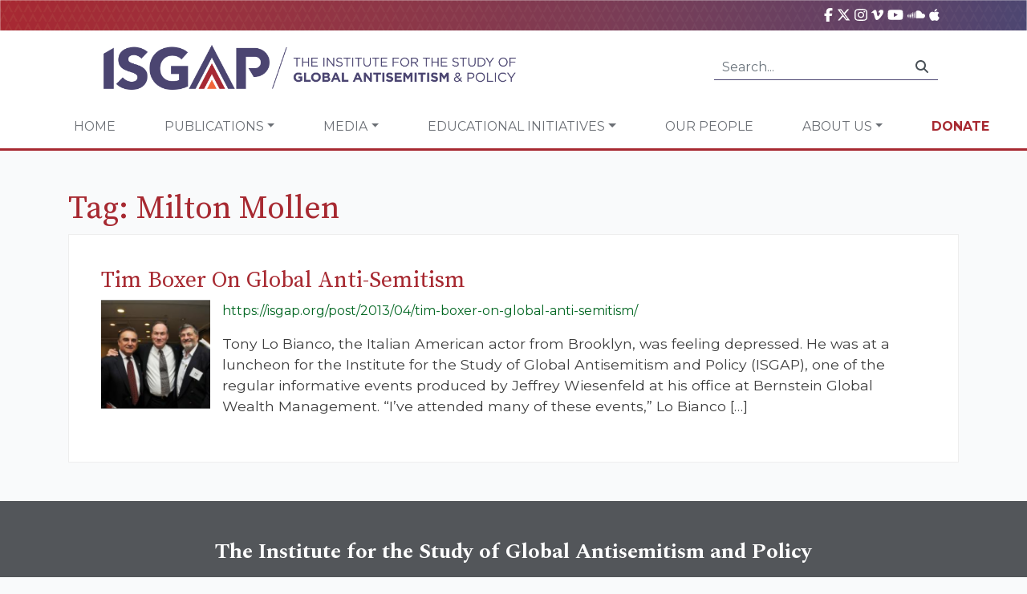

--- FILE ---
content_type: text/html; charset=UTF-8
request_url: https://isgap.org/tag/milton-mollen/
body_size: 15565
content:
<!doctype html>
<html lang="en">
    <head>
        <!-- Required meta tags -->
        <meta charset="utf-8">
<script type="text/javascript">
/* <![CDATA[ */
var gform;gform||(document.addEventListener("gform_main_scripts_loaded",function(){gform.scriptsLoaded=!0}),document.addEventListener("gform/theme/scripts_loaded",function(){gform.themeScriptsLoaded=!0}),window.addEventListener("DOMContentLoaded",function(){gform.domLoaded=!0}),gform={domLoaded:!1,scriptsLoaded:!1,themeScriptsLoaded:!1,isFormEditor:()=>"function"==typeof InitializeEditor,callIfLoaded:function(o){return!(!gform.domLoaded||!gform.scriptsLoaded||!gform.themeScriptsLoaded&&!gform.isFormEditor()||(gform.isFormEditor()&&console.warn("The use of gform.initializeOnLoaded() is deprecated in the form editor context and will be removed in Gravity Forms 3.1."),o(),0))},initializeOnLoaded:function(o){gform.callIfLoaded(o)||(document.addEventListener("gform_main_scripts_loaded",()=>{gform.scriptsLoaded=!0,gform.callIfLoaded(o)}),document.addEventListener("gform/theme/scripts_loaded",()=>{gform.themeScriptsLoaded=!0,gform.callIfLoaded(o)}),window.addEventListener("DOMContentLoaded",()=>{gform.domLoaded=!0,gform.callIfLoaded(o)}))},hooks:{action:{},filter:{}},addAction:function(o,r,e,t){gform.addHook("action",o,r,e,t)},addFilter:function(o,r,e,t){gform.addHook("filter",o,r,e,t)},doAction:function(o){gform.doHook("action",o,arguments)},applyFilters:function(o){return gform.doHook("filter",o,arguments)},removeAction:function(o,r){gform.removeHook("action",o,r)},removeFilter:function(o,r,e){gform.removeHook("filter",o,r,e)},addHook:function(o,r,e,t,n){null==gform.hooks[o][r]&&(gform.hooks[o][r]=[]);var d=gform.hooks[o][r];null==n&&(n=r+"_"+d.length),gform.hooks[o][r].push({tag:n,callable:e,priority:t=null==t?10:t})},doHook:function(r,o,e){var t;if(e=Array.prototype.slice.call(e,1),null!=gform.hooks[r][o]&&((o=gform.hooks[r][o]).sort(function(o,r){return o.priority-r.priority}),o.forEach(function(o){"function"!=typeof(t=o.callable)&&(t=window[t]),"action"==r?t.apply(null,e):e[0]=t.apply(null,e)})),"filter"==r)return e[0]},removeHook:function(o,r,t,n){var e;null!=gform.hooks[o][r]&&(e=(e=gform.hooks[o][r]).filter(function(o,r,e){return!!(null!=n&&n!=o.tag||null!=t&&t!=o.priority)}),gform.hooks[o][r]=e)}});
/* ]]> */
</script>

        <meta name="viewport" content="width=device-width, initial-scale=1, shrink-to-fit=no">
        <link rel="apple-touch-icon" sizes="57x57" href="https://isgap.org/wp-content/themes/isgap/assets/images/ico/apple-icon-57x57.png">
        <link rel="apple-touch-icon" sizes="60x60" href="https://isgap.org/wp-content/themes/isgap/assets/images/ico/apple-icon-60x60.png">
        <link rel="apple-touch-icon" sizes="72x72" href="https://isgap.org/wp-content/themes/isgap/assets/images/ico/apple-icon-72x72.png">
        <link rel="apple-touch-icon" sizes="76x76" href="https://isgap.org/wp-content/themes/isgap/assets/images/ico/apple-icon-76x76.png">
        <link rel="apple-touch-icon" sizes="114x114" href="https://isgap.org/wp-content/themes/isgap/assets/images/ico/apple-icon-114x114.png">
        <link rel="apple-touch-icon" sizes="120x120" href="https://isgap.org/wp-content/themes/isgap/assets/images/ico/apple-icon-120x120.png">
        <link rel="apple-touch-icon" sizes="144x144" href="https://isgap.org/wp-content/themes/isgap/assets/images/ico/apple-icon-144x144.png">
        <link rel="apple-touch-icon" sizes="152x152" href="https://isgap.org/wp-content/themes/isgap/assets/images/ico/apple-icon-152x152.png">
        <link rel="apple-touch-icon" sizes="180x180" href="https://isgap.org/wp-content/themes/isgap/assets/images/ico/apple-icon-180x180.png">
        <link rel="icon" type="image/png" sizes="192x192"  href="https://isgap.org/wp-content/themes/isgap/assets/images/ico/android-icon-192x192.png">
        <link rel="icon" type="image/png" sizes="32x32" href="https://isgap.org/wp-content/themes/isgap/assets/images/ico/favicon-32x32.png">
        <link rel="icon" type="image/png" sizes="96x96" href="https://isgap.org/wp-content/themes/isgap/assets/images/ico/favicon-96x96.png">
        <link rel="icon" type="image/png" sizes="16x16" href="https://isgap.org/wp-content/themes/isgap/assets/images/ico/favicon-16x16.png">

        <!-- Google tag (gtag.js) -->
<script async src="https://www.googletagmanager.com/gtag/js?id=G-2RPNCYB3D9"></script>
<script>
  window.dataLayer = window.dataLayer || [];
  function gtag(){dataLayer.push(arguments);}
  gtag('js', new Date());

  gtag('config', 'G-2RPNCYB3D9');
</script>

        <meta name='robots' content='max-image-preview:large' />
	<style>img:is([sizes="auto" i], [sizes^="auto," i]) { contain-intrinsic-size: 3000px 1500px }</style>
	<link rel='dns-prefetch' href='//cdnjs.cloudflare.com' />
<link rel='dns-prefetch' href='//stackpath.bootstrapcdn.com' />
<link rel='dns-prefetch' href='//challenges.cloudflare.com' />
<script type="text/javascript">
/* <![CDATA[ */
window._wpemojiSettings = {"baseUrl":"https:\/\/s.w.org\/images\/core\/emoji\/16.0.1\/72x72\/","ext":".png","svgUrl":"https:\/\/s.w.org\/images\/core\/emoji\/16.0.1\/svg\/","svgExt":".svg","source":{"concatemoji":"https:\/\/isgap.org\/wp-includes\/js\/wp-emoji-release.min.js?ver=6.8.2"}};
/*! This file is auto-generated */
!function(s,n){var o,i,e;function c(e){try{var t={supportTests:e,timestamp:(new Date).valueOf()};sessionStorage.setItem(o,JSON.stringify(t))}catch(e){}}function p(e,t,n){e.clearRect(0,0,e.canvas.width,e.canvas.height),e.fillText(t,0,0);var t=new Uint32Array(e.getImageData(0,0,e.canvas.width,e.canvas.height).data),a=(e.clearRect(0,0,e.canvas.width,e.canvas.height),e.fillText(n,0,0),new Uint32Array(e.getImageData(0,0,e.canvas.width,e.canvas.height).data));return t.every(function(e,t){return e===a[t]})}function u(e,t){e.clearRect(0,0,e.canvas.width,e.canvas.height),e.fillText(t,0,0);for(var n=e.getImageData(16,16,1,1),a=0;a<n.data.length;a++)if(0!==n.data[a])return!1;return!0}function f(e,t,n,a){switch(t){case"flag":return n(e,"\ud83c\udff3\ufe0f\u200d\u26a7\ufe0f","\ud83c\udff3\ufe0f\u200b\u26a7\ufe0f")?!1:!n(e,"\ud83c\udde8\ud83c\uddf6","\ud83c\udde8\u200b\ud83c\uddf6")&&!n(e,"\ud83c\udff4\udb40\udc67\udb40\udc62\udb40\udc65\udb40\udc6e\udb40\udc67\udb40\udc7f","\ud83c\udff4\u200b\udb40\udc67\u200b\udb40\udc62\u200b\udb40\udc65\u200b\udb40\udc6e\u200b\udb40\udc67\u200b\udb40\udc7f");case"emoji":return!a(e,"\ud83e\udedf")}return!1}function g(e,t,n,a){var r="undefined"!=typeof WorkerGlobalScope&&self instanceof WorkerGlobalScope?new OffscreenCanvas(300,150):s.createElement("canvas"),o=r.getContext("2d",{willReadFrequently:!0}),i=(o.textBaseline="top",o.font="600 32px Arial",{});return e.forEach(function(e){i[e]=t(o,e,n,a)}),i}function t(e){var t=s.createElement("script");t.src=e,t.defer=!0,s.head.appendChild(t)}"undefined"!=typeof Promise&&(o="wpEmojiSettingsSupports",i=["flag","emoji"],n.supports={everything:!0,everythingExceptFlag:!0},e=new Promise(function(e){s.addEventListener("DOMContentLoaded",e,{once:!0})}),new Promise(function(t){var n=function(){try{var e=JSON.parse(sessionStorage.getItem(o));if("object"==typeof e&&"number"==typeof e.timestamp&&(new Date).valueOf()<e.timestamp+604800&&"object"==typeof e.supportTests)return e.supportTests}catch(e){}return null}();if(!n){if("undefined"!=typeof Worker&&"undefined"!=typeof OffscreenCanvas&&"undefined"!=typeof URL&&URL.createObjectURL&&"undefined"!=typeof Blob)try{var e="postMessage("+g.toString()+"("+[JSON.stringify(i),f.toString(),p.toString(),u.toString()].join(",")+"));",a=new Blob([e],{type:"text/javascript"}),r=new Worker(URL.createObjectURL(a),{name:"wpTestEmojiSupports"});return void(r.onmessage=function(e){c(n=e.data),r.terminate(),t(n)})}catch(e){}c(n=g(i,f,p,u))}t(n)}).then(function(e){for(var t in e)n.supports[t]=e[t],n.supports.everything=n.supports.everything&&n.supports[t],"flag"!==t&&(n.supports.everythingExceptFlag=n.supports.everythingExceptFlag&&n.supports[t]);n.supports.everythingExceptFlag=n.supports.everythingExceptFlag&&!n.supports.flag,n.DOMReady=!1,n.readyCallback=function(){n.DOMReady=!0}}).then(function(){return e}).then(function(){var e;n.supports.everything||(n.readyCallback(),(e=n.source||{}).concatemoji?t(e.concatemoji):e.wpemoji&&e.twemoji&&(t(e.twemoji),t(e.wpemoji)))}))}((window,document),window._wpemojiSettings);
/* ]]> */
</script>
<style id='wp-emoji-styles-inline-css' type='text/css'>

	img.wp-smiley, img.emoji {
		display: inline !important;
		border: none !important;
		box-shadow: none !important;
		height: 1em !important;
		width: 1em !important;
		margin: 0 0.07em !important;
		vertical-align: -0.1em !important;
		background: none !important;
		padding: 0 !important;
	}
</style>
<style id='classic-theme-styles-inline-css' type='text/css'>
/*! This file is auto-generated */
.wp-block-button__link{color:#fff;background-color:#32373c;border-radius:9999px;box-shadow:none;text-decoration:none;padding:calc(.667em + 2px) calc(1.333em + 2px);font-size:1.125em}.wp-block-file__button{background:#32373c;color:#fff;text-decoration:none}
</style>
<link rel='stylesheet' id='wp-components-css' href='https://isgap.org/wp-includes/css/dist/components/style.min.css?ver=6.8.2' type='text/css' media='all' />
<link rel='stylesheet' id='wp-preferences-css' href='https://isgap.org/wp-includes/css/dist/preferences/style.min.css?ver=6.8.2' type='text/css' media='all' />
<link rel='stylesheet' id='wp-block-editor-css' href='https://isgap.org/wp-includes/css/dist/block-editor/style.min.css?ver=6.8.2' type='text/css' media='all' />
<link rel='stylesheet' id='popup-maker-block-library-style-css' href='https://isgap.org/wp-content/plugins/popup-maker/dist/packages/block-library-style.css?ver=dbea705cfafe089d65f1' type='text/css' media='all' />
<link rel='stylesheet' id='cfmsync-shortcode-css' href='https://isgap.org/wp-content/plugins/captivatesync-trade/captivate-sync-assets/css/dist/shortcode-min.css?ver=3.2.2' type='text/css' media='all' />
<link rel='stylesheet' id='malihu-custom-scrollbar-plugin-css' href='https://cdnjs.cloudflare.com/ajax/libs/malihu-custom-scrollbar-plugin/3.1.5/jquery.mCustomScrollbar.min.css?ver=3.1.5' type='text/css' media='all' />
<link rel='stylesheet' id='isgap-stylesheet-css' href='https://isgap.org/wp-content/themes/isgap/assets/css/stylesheet.css?ver=33' type='text/css' media='all' />
<link rel='stylesheet' id='isgap-rebrand-stylesheet-css' href='https://isgap.org/wp-content/themes/isgap/assets/rebrand/stylesheet.css?ver=33' type='text/css' media='all' />
<link rel='stylesheet' id='font-awesome-6-css' href='https://cdnjs.cloudflare.com/ajax/libs/font-awesome/6.7.2/css/all.min.css?ver=6.8.2' type='text/css' media='all' />
<link rel='stylesheet' id='wp-pagenavi-css' href='https://isgap.org/wp-content/plugins/wp-pagenavi/pagenavi-css.css?ver=2.70' type='text/css' media='all' />
<link rel='stylesheet' id='popup-maker-site-css' href='//isgap.org/wp-content/uploads/pum/pum-site-styles.css?generated=1753440838&#038;ver=1.21.5' type='text/css' media='all' />
<link rel='stylesheet' id='gform_basic-css' href='https://isgap.org/wp-content/plugins/gravityforms/assets/css/dist/basic.min.css?ver=2.9.13' type='text/css' media='all' />
<link rel='stylesheet' id='gform_theme_components-css' href='https://isgap.org/wp-content/plugins/gravityforms/assets/css/dist/theme-components.min.css?ver=2.9.13' type='text/css' media='all' />
<link rel='stylesheet' id='gform_theme-css' href='https://isgap.org/wp-content/plugins/gravityforms/assets/css/dist/theme.min.css?ver=2.9.13' type='text/css' media='all' />
<script type="text/javascript" src="//cdnjs.cloudflare.com/ajax/libs/jquery/3.4.1/jquery.min.js?ver=6.8.2" id="jquery-js"></script>
<script type="text/javascript" src="//cdnjs.cloudflare.com/ajax/libs/jquery-cookie/1.4.1/jquery.cookie.min.js?ver=6.8.2" id="jquery-cookie-js"></script>
<script type="text/javascript" src="//cdnjs.cloudflare.com/ajax/libs/jqueryui/1.12.1/jquery-ui.min.js?ver=6.8.2" id="jquery-ui-js"></script>
<script type="text/javascript" src="//cdnjs.cloudflare.com/ajax/libs/popper.js/1.14.6/umd/popper.min.js?ver=6.8.2" id="popperjs-js"></script>
<script type="text/javascript" src="//stackpath.bootstrapcdn.com/bootstrap/4.2.1/js/bootstrap.min.js?ver=6.8.2" id="bootstrap-js"></script>
<script type="text/javascript" src="https://cdnjs.cloudflare.com/ajax/libs/malihu-custom-scrollbar-plugin/3.1.5/jquery.mCustomScrollbar.min.js?ver=3.1.5" id="malihu-custom-scrollbar-plugin-js"></script>
<script type="text/javascript" src="https://cdnjs.cloudflare.com/ajax/libs/jquery.matchHeight/0.7.2/jquery.matchHeight-min.js?ver=0.7.2" id="jquery-match-height-js"></script>
<script type="text/javascript" id="gform_gravityforms-js-extra">
/* <![CDATA[ */
var gf_global = {"gf_currency_config":{"name":"U.S. Dollar","symbol_left":"$","symbol_right":"","symbol_padding":"","thousand_separator":",","decimal_separator":".","decimals":2,"code":"USD"},"base_url":"https:\/\/isgap.org\/wp-content\/plugins\/gravityforms","number_formats":[],"spinnerUrl":"https:\/\/isgap.org\/wp-content\/plugins\/gravityforms\/images\/spinner.svg","version_hash":"b9e29f1a3d0af5d78cf40aab6e3e43cc","strings":{"newRowAdded":"New row added.","rowRemoved":"Row removed","formSaved":"The form has been saved.  The content contains the link to return and complete the form."}};
var gf_global = {"gf_currency_config":{"name":"U.S. Dollar","symbol_left":"$","symbol_right":"","symbol_padding":"","thousand_separator":",","decimal_separator":".","decimals":2,"code":"USD"},"base_url":"https:\/\/isgap.org\/wp-content\/plugins\/gravityforms","number_formats":[],"spinnerUrl":"https:\/\/isgap.org\/wp-content\/plugins\/gravityforms\/images\/spinner.svg","version_hash":"b9e29f1a3d0af5d78cf40aab6e3e43cc","strings":{"newRowAdded":"New row added.","rowRemoved":"Row removed","formSaved":"The form has been saved.  The content contains the link to return and complete the form."}};
var gform_i18n = {"datepicker":{"days":{"monday":"Mo","tuesday":"Tu","wednesday":"We","thursday":"Th","friday":"Fr","saturday":"Sa","sunday":"Su"},"months":{"january":"January","february":"February","march":"March","april":"April","may":"May","june":"June","july":"July","august":"August","september":"September","october":"October","november":"November","december":"December"},"firstDay":1,"iconText":"Select date"}};
var gf_legacy_multi = {"45":""};
var gform_gravityforms = {"strings":{"invalid_file_extension":"This type of file is not allowed. Must be one of the following:","delete_file":"Delete this file","in_progress":"in progress","file_exceeds_limit":"File exceeds size limit","illegal_extension":"This type of file is not allowed.","max_reached":"Maximum number of files reached","unknown_error":"There was a problem while saving the file on the server","currently_uploading":"Please wait for the uploading to complete","cancel":"Cancel","cancel_upload":"Cancel this upload","cancelled":"Cancelled"},"vars":{"images_url":"https:\/\/isgap.org\/wp-content\/plugins\/gravityforms\/images"}};
/* ]]> */
</script>
<script type='text/javascript' src='https://isgap.org/wp-content/plugins/bwp-minify/min/?f=wp-content/themes/isgap/assets/js/clamp.js,wp-content/themes/isgap/assets/js/isgap.js,wp-content/plugins/gravityforms/js/jquery.json.min.js,wp-content/plugins/gravityforms/js/gravityforms.min.js,wp-content/plugins/gravityforms/assets/js/dist/utils.min.js&#038;ver=20231121'></script>
<link rel="https://api.w.org/" href="https://isgap.org/wp-json/" /><link rel="alternate" title="JSON" type="application/json" href="https://isgap.org/wp-json/wp/v2/tags/1837" />		<style type="text/css" id="wp-custom-css">
			.video-center {
    position: relative;
    width: 100%;
    height: 100%;
    display: flex;
    align-items: center;
    justify-content: center;
    overflow: hidden; /* Ensures the video doesn't exceed the container */
}

.video-center video {
    width: 100%;
    height: 100%;
    object-fit: cover; /* Makes the video cover the container */
}
.gform_wrapper.gravity-theme #field_submit .gform-button--width-full, .gform_wrapper.gravity-theme .gform_footer .gform-button--width-full {
    text-align: center;
    width: 100%;
    background-color: #a72931;
    color: white;
	height: 3rem;
	border-color: #ffffff00;

}
.pum-theme-39771 .pum-title, .pum-theme-lightbox .pum-title {
    color: #000000;
    text-align: center;
    text-shadow: 0px 0px 0px rgba(2, 2, 2, 0.23);
    font-family: inherit;
    font-weight: 900;
    font-size: 32px;
    line-height: 36px;
}
.pum-theme-39771 .pum-container, .pum-theme-lightbox .pum-container {
    padding: 18px;
    border-radius: 3px;
    border: 8px solid #ffffff;
    box-shadow: 0px 0px 30px 0px rgba(2, 2, 2, 1.00);
    background-color: rgba(255, 255, 255, 1.00);
}
.page-id-40662 #site-header  {
	display:none;
}
.page-id-40662 .breadcrumb {
	display: none; 
}
.gform_wrapper.gravity-theme .gfield input.large, .gform_wrapper.gravity-theme .gfield select.large {
        width: 100%;
    	padding: 15px;
}
.gform_wrapper.gravity-theme #field_submit, .gform_wrapper.gravity-theme .gform_footer {
    display: flex
;
    justify-content: center;
}
.buttons-landing{
	background-color: #A72931;
    color: #fff;
    border: none;
    padding: 15px;
}
.page-id-40662 .gform-button {
	background-color: #A72931;
    color: #fff;
    border: none;
    padding: 15px;
	
}
.page-id-40662 .gform_wrapper.gravity-theme .gform_fields {
    display: flex
;
    grid-column-gap: 2%;
    -ms-grid-columns: (1fr 2%) [12];
    /* grid-row-gap: 16px; */
    grid-template-columns: repeat(12, 1fr);
    grid-template-rows: repeat(auto-fill, auto);
    /* width: 100%; */
    justify-content: center;
}
.page-id-40662 h1{
    font-family: 'Source Serif Pro', serif;
    color: #A72931;
    text-align: center;
}


.page-id-40935 #site-header {
	
	display: none;
	
}
.page-id-40935 .breadcrumb {
	
	display: none;
	
}
 .hero {
    display: flex;
    flex-wrap: wrap;
    background:
      url('https://isgap.org/wp-content/uploads/2025/05/464d0a1e-d01d-4afd-91b2-221bd9c9ee1c.png') center/cover no-repeat;
    color: #fff;
    padding: 3rem 2rem;
    justify-content: space-between;
	 width:70%;
  }

  .hero-text {
    max-width: 600px;
  }

  .hero-text h1 {
    font-size: 2.5rem;
    font-weight: bold;
    margin-bottom: 1rem;
		color:#fff;
  }

  .hero-text p {
    font-size: 1.1rem;
    margin-bottom: 1.5rem;
  }

  .cta-button {
    background-color: #be4e38;
    color: white;
    border: none;
    padding: 0.8rem 1.5rem;
    font-size: 1rem;
    border-radius: 5px;
    cursor: pointer;
  }

.form-box {
    background-color: rgba(0, 20, 50, 0.9);
    padding: 2rem;
    border-radius: 8px;
    max-width: 350px;
    margin-top: 1rem;
    position: absolute;
    right: 50px;
    top: 0;
}

  .form-box h2 {
    font-size: 1.2rem;
    text-align: center;
    margin-bottom: 1rem;
		color:#fff;
  }

  .form-box span {
    font-size: 0.9rem;
    display: block;
    margin-top: 0.2rem;
  }

  .form-box input {
    width: 100%;
    padding: 0.6rem;
    margin: 0.5rem 0;
    border: none;
    border-radius: 4px;
  }

 .form-box {
    background-color: rgb(75 69 113);
    padding: 2rem;
    border-radius: 8px;
    max-width: 350px;
    margin-top: 1rem;
    position: absolute;
    right: 50px;
    top: 0;
}

  .content {
    display: flex;
    flex-wrap: wrap;
    justify-content: space-between;
    padding: 1rem;
    gap: 2rem;
  }

.accordion {
    flex: 1;
    min-width: 280px;
    max-width: 890px;
}

.accordion-toggle {
  background-color: #4b4571;
  color: white;
  padding: 1rem;
  border: none;
  width: 100%;
  text-align: left;
  cursor: pointer;
  font-size: 1rem;
  margin-bottom: 0.2rem;
  border-radius: 4px;
}

.accordion-content {
  background-color: white;
  padding: 1rem;
  display: block; /* Changed from 'none' to 'block' */
  border: 1px solid #ccc;
  border-radius: 4px;
  margin-bottom: 1rem;
}

.accordion-content li {
  margin-bottom: 0.8rem;
  position: relative;
  padding-left: 1.2rem;
}

.accordion-content li::before {
  content: "✔";
  position: absolute;
  left: 0;
  color: #0c1e3a;
}

.facts-box {
    background-color: #f2f2f2;
    padding: 1.5rem;
    border-radius: 6px;
    max-width: 400px;
    flex: 1;
    margin-top: 15%;
}

  .facts-box h3 {
    font-size: 1.3rem;
    margin-bottom: 1rem;
    color: #0c1e3a;
  }

  .facts-box ul {
    list-style-type: disc;
    padding-left: 1.2rem;
  }

  .facts-box li {
    margin-bottom: 1rem;
    color: #333;
  }

  @media (max-width: 768px) {
    .hero {
      flex-direction: column;
      align-items: flex-start;
    }

    .form-box {
      margin-top: 2rem;
    }

    .content {
      flex-direction: column;
    }
  }
.page-id-41025 .nav-container {
 display:none!important;	
}

.page-id-41025 .breadcrumb{
	
	display:none !important;
	
}
.page-id-41025 .container{
	
	max-width:1440px !important;
}
.page-id-41024 .single-item-container {
    background-color: #f9fafb !important;
    border: 0px solid #EEE !important;
    padding: 20px;
}
.page-id-41025  .post-header {

	display:none;
}

.gform_wrapper.gravity-theme #field_submit .gform-button--width-full, .gform_wrapper.gravity-theme .gform_footer .gform-button--width-full {
    text-align: center;
    width: 100%;
    background-color: #f26539;
    color: white;
    height: 3rem;
    border-color: #ffffff00;
}

		</style>
		
        <title>Milton Mollen &raquo; ISGAP</title>

        <script>
            var disqus_shortname = 'isgap';

            // Browser Update Notice:
            var $buoop = {required:{e:-4,f:-3,o:-3,s:-1,c:-3},insecure:true,api:2019.05 }; 
            function $buo_f(){ 
                    var e = document.createElement("script"); 
                    e.src = "//browser-update.org/update.min.js"; 
                    document.body.appendChild(e);
            };
            try {document.addEventListener("DOMContentLoaded", $buo_f,false)}
            catch(e){window.attachEvent("onload", $buo_f)}

            //FB SDK
            (function(d, s, id) {
            var js, fjs = d.getElementsByTagName(s)[0];
            if (d.getElementById(id)) return;
            js = d.createElement(s); js.id = id;
            js.src = "//connect.facebook.net/en_US/sdk.js#xfbml=1&version=v2.3";
            fjs.parentNode.insertBefore(js, fjs);
            }(document, 'script', 'facebook-jssdk'));


        </script>

        <!-- Global site tag (gtag.js) - Google Analytics -->
        <script async src="https://www.googletagmanager.com/gtag/js?id=UA-69532664-1"></script>
        <script>
            window.dataLayer = window.dataLayer || [];
            function gtag(){dataLayer.push(arguments);}
            gtag('js', new Date());
            gtag('config', 'UA-69532664-1');
        </script>
        
        <script src="https://cdnjs.cloudflare.com/ajax/libs/font-awesome/6.7.2/js/all.min.js" integrity="sha512-b+nQTCdtTBIRIbraqNEwsjB6UvL3UEMkXnhzd8awtCYh0Kcsjl9uEgwVFVbhoj3uu1DO1ZMacNvLoyJJiNfcvg==" crossorigin="anonymous" referrerpolicy="no-referrer"></script>
        <script>
  const toggles = document.querySelectorAll(".accordion-toggle");

  toggles.forEach((toggle) => {
    toggle.addEventListener("click", () => {
      const content = toggle.nextElementSibling;
      const isOpen = content.style.display === "block";
      document.querySelectorAll(".accordion-content").forEach((el) => {
        el.style.display = "none";
      });
      content.style.display = isOpen ? "none" : "block";
    });
  });
</script>

    </head>

    <body class="archive tag tag-milton-mollen tag-1837 wp-theme-isgap">
        <div id="fb-root"></div>

        <header id="site-header">
            <div class="header-main">
                <div class="header-toolbox">
                    <div class="container d-flex justify-content-end">
                        <div class="mr-4">
                            <a title="ISGAP on Facebook" href="https://www.facebook.com/ISGAPINTERNATIONAL"><i class="fab fa-facebook-f"></i></a>
                            <a title="ISGAP on X" href="https://twitter.com/isgap" target="_BLANK"><i class="fa-brands fa-x-twitter"></i></a>
                            <a title="ISGAP on Instagram" href="https://www.instagram.com/isgapinternational/" target="_BLANK"><i class="fab fa-instagram"></i></a>
                            <a title="ISGAP on vimeo" href="https://vimeo.com/user2579938/videos"><i class="fab fa-vimeo-v"></i></a>
                            <a title="ISGAP on YouTube" href="https://www.youtube.com/channel/UCpxBeZ34oEMdT19oCRFhFLQ" target="_BLANK"><i class="fab fa-youtube"></i></a>
                            <a title="ISGAP on SoundCloud" href="https://soundcloud.com/isgap" target="_BLANK"><i class="fab fa-soundcloud"></i></a>
                            <a title="ISGAP on PodCastApple" href="https://podcasts.apple.com/us/podcast/featuring-elite-experts-combating/id1125390992?mt=2" target="_BLANK"><i class="fab fa-apple"></i></a>

                        </div>
    
                        <!--
                        <div class="i18n-selector">
                            <img src="assets/images/flag/en-us.png" width="16" /> English<small><i class="fas fa-chevron-down"></i></small>
                        </div>
                        -->
                    </div>
                </div>

                <div class="container-fluid header-main-container">
                    <div class="row">
                        <div class="col-md-6">
                            <a href="/"><img src="https://isgap.org/wp-content/themes/isgap/assets/rebrand/logo.png" width="100%" alt="ISGAP" class="img-fluid global-logo" /></a>
                        </div>

                        <div class="col-md-6 d-flex justify-content-end align-items-center">        
                            <div class="d-none d-lg-block">
                                <form class="input-group search-form" action="/">
                                    <input class="form-control py-2" type="text" placeholder="Search..." name="s">
                                    <span class="input-group-append">
                                        <div class="input-group-text"><i class="fas fa-search"></i></div>
                                    </span>
                                </form>
                            </div>
                        </div>
                    </div>
                </div>
            </div>

            <div class="container-fluid">
                <div class="row nav-container d-flex justify-content-around">
                    <nav class="navbar navbar-expand-lg navbar-light">
                        <button class="navbar-toggler" type="button" data-toggle="collapse" data-target="#navbarSupportedContent" aria-controls="navbarSupportedContent" aria-expanded="false" aria-label="Toggle navigation">
                            <span class="navbar-toggler-icon"></span>
                        </button>

                        <div class="collapse navbar-collapse" id="navbarSupportedContent">
                            
                            <ul id="menu-main-navigation" class="navbar-nav"><li itemscope="itemscope" itemtype="https://www.schema.org/SiteNavigationElement" id="menu-item-14511" class="menu-item menu-item-type-post_type menu-item-object-page menu-item-home menu-item-14511 nav-item"><a title="Home" href="https://isgap.org/" class="nav-link">Home</a></li>
<li itemscope="itemscope" itemtype="https://www.schema.org/SiteNavigationElement" id="menu-item-14514" class="menu-item menu-item-type-custom menu-item-object-custom menu-item-has-children dropdown menu-item-14514 nav-item"><a title="Publications" href="#" data-toggle="dropdown" aria-haspopup="true" aria-expanded="false" class="dropdown-toggle nav-link" id="menu-item-dropdown-14514">Publications</a>
<ul class="dropdown-menu" aria-labelledby="menu-item-dropdown-14514" role="menu">
	<li itemscope="itemscope" itemtype="https://www.schema.org/SiteNavigationElement" id="menu-item-35356" class="menu-item menu-item-type-post_type menu-item-object-page menu-item-35356 nav-item"><a title="Follow the Money: Qatar and the Muslim Brotherhood Funding of Higher Education in the United States" href="https://isgap.org/follow-the-money/" class="dropdown-item">Follow the Money: Qatar and the Muslim Brotherhood Funding of Higher Education in the United States</a></li>
	<li itemscope="itemscope" itemtype="https://www.schema.org/SiteNavigationElement" id="menu-item-14520" class="menu-item menu-item-type-custom menu-item-object-custom menu-item-14520 nav-item"><a title="ISGAP Books" href="/books" class="dropdown-item">ISGAP Books</a></li>
	<li itemscope="itemscope" itemtype="https://www.schema.org/SiteNavigationElement" id="menu-item-14517" class="menu-item menu-item-type-custom menu-item-object-custom menu-item-14517 nav-item"><a title="Flashpoint" href="/flashpoint" class="dropdown-item">Flashpoint</a></li>
	<li itemscope="itemscope" itemtype="https://www.schema.org/SiteNavigationElement" id="menu-item-14523" class="menu-item menu-item-type-post_type menu-item-object-page menu-item-14523 nav-item"><a title="Occasional Paper Series" href="https://isgap.org/isgap-paper-series/" class="dropdown-item">Occasional Paper Series</a></li>
	<li itemscope="itemscope" itemtype="https://www.schema.org/SiteNavigationElement" id="menu-item-34039" class="menu-item menu-item-type-custom menu-item-object-custom menu-item-34039 nav-item"><a title="NSJP Report" href="https://isgap.org/wp-content/uploads/2019/10/NSJP-2019-ISGAP-Report-Long-Version.pdf" class="dropdown-item">NSJP Report</a></li>
	<li itemscope="itemscope" itemtype="https://www.schema.org/SiteNavigationElement" id="menu-item-27691" class="menu-item menu-item-type-post_type menu-item-object-page menu-item-27691 nav-item"><a title="Policy Paper Series" href="https://isgap.org/policy-paper-series/" class="dropdown-item">Policy Paper Series</a></li>
	<li itemscope="itemscope" itemtype="https://www.schema.org/SiteNavigationElement" id="menu-item-41289" class="menu-item menu-item-type-post_type menu-item-object-page menu-item-41289 nav-item"><a title="International Journal of Alterity" href="https://isgap.org/international-journal-of-alterity/" class="dropdown-item">International Journal of Alterity</a></li>
</ul>
</li>
<li itemscope="itemscope" itemtype="https://www.schema.org/SiteNavigationElement" id="menu-item-14529" class="menu-item menu-item-type-custom menu-item-object-custom menu-item-has-children dropdown menu-item-14529 nav-item"><a title="Media" href="#" data-toggle="dropdown" aria-haspopup="true" aria-expanded="false" class="dropdown-toggle nav-link" id="menu-item-dropdown-14529">Media</a>
<ul class="dropdown-menu" aria-labelledby="menu-item-dropdown-14529" role="menu">
	<li itemscope="itemscope" itemtype="https://www.schema.org/SiteNavigationElement" id="menu-item-36955" class="menu-item menu-item-type-post_type menu-item-object-page menu-item-36955 nav-item"><a title="Fighting Antisemitism – The ISGAP Hour on JBS" href="https://isgap.org/fighting-antisemitism-the-isgap-hour/" class="dropdown-item">Fighting Antisemitism – The ISGAP Hour on JBS</a></li>
	<li itemscope="itemscope" itemtype="https://www.schema.org/SiteNavigationElement" id="menu-item-14532" class="menu-item menu-item-type-custom menu-item-object-custom menu-item-14532 nav-item"><a title="Videos" href="/media" class="dropdown-item">Videos</a></li>
	<li itemscope="itemscope" itemtype="https://www.schema.org/SiteNavigationElement" id="menu-item-42810" class="menu-item menu-item-type-post_type menu-item-object-page menu-item-42810 nav-item"><a title="Follow the Money: Podcast Series" href="https://isgap.org/podcast-series-on-follow-the-money/" class="dropdown-item">Follow the Money: Podcast Series</a></li>
</ul>
</li>
<li itemscope="itemscope" itemtype="https://www.schema.org/SiteNavigationElement" id="menu-item-14538" class="menu-item menu-item-type-custom menu-item-object-custom menu-item-has-children dropdown menu-item-14538 nav-item"><a title="Educational Initiatives" href="#" data-toggle="dropdown" aria-haspopup="true" aria-expanded="false" class="dropdown-toggle nav-link" id="menu-item-dropdown-14538">Educational Initiatives</a>
<ul class="dropdown-menu" aria-labelledby="menu-item-dropdown-14538" role="menu">
	<li itemscope="itemscope" itemtype="https://www.schema.org/SiteNavigationElement" id="menu-item-14544" class="menu-item menu-item-type-post_type menu-item-object-page menu-item-14544 nav-item"><a title="ISGAP-Oxbridge Summer Institute" href="https://isgap.org/summer-institute/" class="dropdown-item">ISGAP-Oxbridge Summer Institute</a></li>
	<li itemscope="itemscope" itemtype="https://www.schema.org/SiteNavigationElement" id="menu-item-42855" class="menu-item menu-item-type-post_type menu-item-object-page menu-item-42855 nav-item"><a title="ISGAP Postdoctoral Fellowships" href="https://isgap.org/fellowships/" class="dropdown-item">ISGAP Postdoctoral Fellowships</a></li>
	<li itemscope="itemscope" itemtype="https://www.schema.org/SiteNavigationElement" id="menu-item-44026" class="menu-item menu-item-type-post_type menu-item-object-page menu-item-44026 nav-item"><a title="ISGAP-UK Programming 2025-2026" href="https://isgap.org/isgap-uk-programming/" class="dropdown-item">ISGAP-UK Programming 2025-2026</a></li>
	<li itemscope="itemscope" itemtype="https://www.schema.org/SiteNavigationElement" id="menu-item-39108" class="menu-item menu-item-type-post_type menu-item-object-page menu-item-39108 nav-item"><a title="Certificate Program in Critical Contemporary Antisemitism Studies" href="https://isgap.org/certificate-program/" class="dropdown-item">Certificate Program in Critical Contemporary Antisemitism Studies</a></li>
	<li itemscope="itemscope" itemtype="https://www.schema.org/SiteNavigationElement" id="menu-item-14550" class="menu-item menu-item-type-custom menu-item-object-custom menu-item-14550 nav-item"><a title="International Seminar Series" href="/seminar-series/" class="dropdown-item">International Seminar Series</a></li>
	<li itemscope="itemscope" itemtype="https://www.schema.org/SiteNavigationElement" id="menu-item-41304" class="menu-item menu-item-type-post_type menu-item-object-page menu-item-41304 nav-item"><a title="ISGAP Academic Workshop" href="https://isgap.org/isgap-academic-workshop/" class="dropdown-item">ISGAP Academic Workshop</a></li>
	<li itemscope="itemscope" itemtype="https://www.schema.org/SiteNavigationElement" id="menu-item-41334" class="menu-item menu-item-type-post_type menu-item-object-page menu-item-41334 nav-item"><a title="Microgrant Funding" href="https://isgap.org/microgrant-funding/" class="dropdown-item">Microgrant Funding</a></li>
	<li itemscope="itemscope" itemtype="https://www.schema.org/SiteNavigationElement" id="menu-item-32245" class="menu-item menu-item-type-post_type menu-item-object-page menu-item-32245 nav-item"><a title="Course Curriculum Resources" href="https://isgap.org/summer-institute/course-curriculum-2021/" class="dropdown-item">Course Curriculum Resources</a></li>
	<li itemscope="itemscope" itemtype="https://www.schema.org/SiteNavigationElement" id="menu-item-24414" class="menu-item menu-item-type-custom menu-item-object-custom menu-item-24414 nav-item"><a title="Digital Research Center" href="https://isgapdrc.org/" class="dropdown-item">Digital Research Center</a></li>
	<li itemscope="itemscope" itemtype="https://www.schema.org/SiteNavigationElement" id="menu-item-30849" class="menu-item menu-item-type-post_type menu-item-object-page menu-item-30849 nav-item"><a title="ISGAP-Woolf Institute International Conference, Global Antisemitism: ‎A Crisis of Modernity Revisited" href="https://isgap.org/cambridge-conference/" class="dropdown-item">ISGAP-Woolf Institute International Conference, Global Antisemitism: ‎A Crisis of Modernity Revisited</a></li>
	<li itemscope="itemscope" itemtype="https://www.schema.org/SiteNavigationElement" id="menu-item-14553" class="menu-item menu-item-type-post_type menu-item-object-page menu-item-14553 nav-item"><a title="ISGAP African and Jewish Diaspora Homeland Studies Program" href="https://isgap.org/isgap-african-and-jewish-diaspora-homeland-studies-program/" class="dropdown-item">ISGAP African and Jewish Diaspora Homeland Studies Program</a></li>
	<li itemscope="itemscope" itemtype="https://www.schema.org/SiteNavigationElement" id="menu-item-14547" class="menu-item menu-item-type-post_type menu-item-object-page menu-item-14547 nav-item"><a title="ISGAP-Oxford Civil Servants Program" href="https://isgap.org/civil-servants/" class="dropdown-item">ISGAP-Oxford Civil Servants Program</a></li>
	<li itemscope="itemscope" itemtype="https://www.schema.org/SiteNavigationElement" id="menu-item-14526" class="menu-item menu-item-type-post_type menu-item-object-page menu-item-14526 nav-item"><a title="ISGAP-Hochberg Family Library" href="https://isgap.org/hochberg-family-library/" class="dropdown-item">ISGAP-Hochberg Family Library</a></li>
</ul>
</li>
<li itemscope="itemscope" itemtype="https://www.schema.org/SiteNavigationElement" id="menu-item-14562" class="menu-item menu-item-type-post_type menu-item-object-page menu-item-14562 nav-item"><a title="Our People" href="https://isgap.org/our-people/" class="nav-link">Our People</a></li>
<li itemscope="itemscope" itemtype="https://www.schema.org/SiteNavigationElement" id="menu-item-14565" class="menu-item menu-item-type-custom menu-item-object-custom menu-item-has-children dropdown menu-item-14565 nav-item"><a title="About Us" href="#" data-toggle="dropdown" aria-haspopup="true" aria-expanded="false" class="dropdown-toggle nav-link" id="menu-item-dropdown-14565">About Us</a>
<ul class="dropdown-menu" aria-labelledby="menu-item-dropdown-14565" role="menu">
	<li itemscope="itemscope" itemtype="https://www.schema.org/SiteNavigationElement" id="menu-item-14568" class="menu-item menu-item-type-custom menu-item-object-custom menu-item-14568 nav-item"><a title="About ISGAP" href="/about/" class="dropdown-item">About ISGAP</a></li>
	<li itemscope="itemscope" itemtype="https://www.schema.org/SiteNavigationElement" id="menu-item-14571" class="menu-item menu-item-type-post_type menu-item-object-page menu-item-14571 nav-item"><a title="Mission Statement" href="https://isgap.org/about/mission-statement/" class="dropdown-item">Mission Statement</a></li>
</ul>
</li>
<li itemscope="itemscope" itemtype="https://www.schema.org/SiteNavigationElement" id="menu-item-14574" class="menu-item menu-item-type-post_type menu-item-object-page menu-item-14574 nav-item"><a title="Donate" href="https://isgap.org/about/donate/" class="nav-link">Donate</a></li>
</ul>
                            <div class="d-lg-none mb-2">
                                <form class="input-group input-group-sm search-form" action="/">
                                    <input class="form-control form-control-sm py-2" type="text" name="s" placeholder="Search...">
                                    <span class="input-group-append">
                                        <div class="input-group-text input-group-text-sm"><i class="fas fa-search"></i></div>
                                    </span>
                                </form>
                            </div>
                        </div>
                    </nav>
                </div>
            </div>
        </header>

        <div id="body">

<div class="container py-5">

    <div class="row">

        <div class="col-lg-12">
        	<h1>Tag: <span>Milton Mollen</span></h1>

            <main>
                <div class="single-item-container">
                    
<div class="archive-item clearfix">
	<h3><a href="https://isgap.org/post/2013/04/tim-boxer-on-global-anti-semitism/">Tim Boxer On Global Anti-Semitism</a></h3>
	<img width="136" height="136" src="https://isgap.org/wp-content/uploads/migrate/079c1a88-150x150.png" class="img-fluid alignleft wp-post-image" alt="" decoding="async" />
	<a class="archive-link" href="https://isgap.org/post/2013/04/tim-boxer-on-global-anti-semitism/">https://isgap.org/post/2013/04/tim-boxer-on-global-anti-semitism/</a>

	<p>
		<p>Tony Lo Bianco, the Italian American actor from Brooklyn, was feeling depressed. He was at a luncheon for the Institute for the Study of Global Antisemitism and Policy (ISGAP), one of the regular informative events produced by Jeffrey Wiesenfeld at his office at Bernstein Global Wealth Management. “I’ve attended many of these events,” Lo Bianco [&hellip;]</p>
	</p>
</div>                </div>

                            </main>

        </div>

    </div>

</div>


        </div> <!-- /#body -->

        <footer>
            <div class="container">
                <div class="row pt-5 pb-4">
                    <div class="col text-center org-info">
                        <h4 class="mb-3">The Institute for the Study of Global Antisemitism and Policy</h4>
                                                        			             <strong>Mailing Address (Florida):</strong> 9429 Harding Avenue, Suite 132 | Miami Beach, FL 33154<br />
                            			             <strong>Mailing Address (New York):</strong> 450 Park Avenue South, 3rd Floor | New York, NY 10016<br />
			             <strong>Phone:</strong> (212) 230-1840 | <strong>Fax:</strong> (212) 230-1842 | <strong>E-mail:</strong> <a href="/cdn-cgi/l/email-protection" class="__cf_email__" data-cfemail="dcb5b2bab39cb5afbbbdacf2b3aebb">[email&#160;protected]</a>

                        <hr />

                        <p>
                            <a class="social-icon" target="_BLANK" href="https://www.facebook.com/ISGAPINTERNATIONAL" title="Like ISGAP on Facebook"><i class="fab fa-facebook-f"></i></a>
                            <a class="social-icon" target="_BLANK" href="https://x.com/isgap" title="Follow ISGAP on X"><i class="fa-brands fa-x-twitter"></i></a>
                            <a class="social-icon" target="_BLANK" href="https://www.instagram.com/isgapinternational/" title="Follow ISGAP on Instagram"><i class="fab fa-instagram"></i></a>
                            <a class="social-icon" target="_BLANK" href="https://vimeo.com/user2579938/videos" title="Follow ISGAP on Vimeo"><i class="fab fa-vimeo-v"></i></a>
                            <a class="social-icon" target="_BLANK" href="https://www.youtube.com/channel/UCpxBeZ34oEMdT19oCRFhFLQ" title="Follow ISGAP on Youtube"><i class="fab fa-youtube"></i></a>
                            <a class="social-icon" target="_BLANK" href="https://soundcloud.com/isgap" title="The ISGAP podcast on Soundcloud"><i class="fab fa-soundcloud"></i></a>
                            <a class="social-icon" target="_BLANK" href="https://podcasts.apple.com/us/podcast/featuring-elite-experts-combating/id1125390992?mt=2" title="The ISGAP podcast on iTunes"><i class="fab fa-itunes-note"></i></a>
                        </p>
                    </div>
                </div>
            </div>

            <div class="footer-copyright text-center">
                &copy; 2026 the Institute for the Study of Global Antisemitism and Policy (ISGAP).<br />
                ISGAP is a 501(c)(3) nonprofit organization.<br />
                All University logos appearing on this site are the trademark of their respective universities. Unless otherwise stated, ISGAP is not affiliated with any entity listed on this site. 
            </div>

            <script data-cfasync="false" src="/cdn-cgi/scripts/5c5dd728/cloudflare-static/email-decode.min.js"></script><script type="speculationrules">
{"prefetch":[{"source":"document","where":{"and":[{"href_matches":"\/*"},{"not":{"href_matches":["\/wp-*.php","\/wp-admin\/*","\/wp-content\/uploads\/*","\/wp-content\/*","\/wp-content\/plugins\/*","\/wp-content\/themes\/isgap\/*","\/*\\?(.+)"]}},{"not":{"selector_matches":"a[rel~=\"nofollow\"]"}},{"not":{"selector_matches":".no-prefetch, .no-prefetch a"}}]},"eagerness":"conservative"}]}
</script>
<div 
	id="pum-42942" 
	role="dialog" 
	aria-modal="false"
	aria-labelledby="pum_popup_title_42942"
	class="pum pum-overlay pum-theme-39768 pum-theme-default-theme popmake-overlay click_open" 
	data-popmake="{&quot;id&quot;:42942,&quot;slug&quot;:&quot;new-general-lead-gen-popup&quot;,&quot;theme_id&quot;:39768,&quot;cookies&quot;:[],&quot;triggers&quot;:[{&quot;type&quot;:&quot;click_open&quot;,&quot;settings&quot;:{&quot;extra_selectors&quot;:&quot;&quot;,&quot;cookie_name&quot;:null}}],&quot;mobile_disabled&quot;:null,&quot;tablet_disabled&quot;:null,&quot;meta&quot;:{&quot;display&quot;:{&quot;stackable&quot;:false,&quot;overlay_disabled&quot;:false,&quot;scrollable_content&quot;:false,&quot;disable_reposition&quot;:false,&quot;size&quot;:&quot;medium&quot;,&quot;responsive_min_width&quot;:&quot;0%&quot;,&quot;responsive_min_width_unit&quot;:false,&quot;responsive_max_width&quot;:&quot;100%&quot;,&quot;responsive_max_width_unit&quot;:false,&quot;custom_width&quot;:&quot;640px&quot;,&quot;custom_width_unit&quot;:false,&quot;custom_height&quot;:&quot;380px&quot;,&quot;custom_height_unit&quot;:false,&quot;custom_height_auto&quot;:false,&quot;location&quot;:&quot;center top&quot;,&quot;position_from_trigger&quot;:false,&quot;position_top&quot;:&quot;100&quot;,&quot;position_left&quot;:&quot;0&quot;,&quot;position_bottom&quot;:&quot;0&quot;,&quot;position_right&quot;:&quot;0&quot;,&quot;position_fixed&quot;:false,&quot;animation_type&quot;:&quot;fade&quot;,&quot;animation_speed&quot;:&quot;350&quot;,&quot;animation_origin&quot;:&quot;center top&quot;,&quot;overlay_zindex&quot;:false,&quot;zindex&quot;:&quot;1999999999&quot;},&quot;close&quot;:{&quot;text&quot;:&quot;&quot;,&quot;button_delay&quot;:&quot;0&quot;,&quot;overlay_click&quot;:false,&quot;esc_press&quot;:false,&quot;f4_press&quot;:false},&quot;click_open&quot;:[]}}">

	<div id="popmake-42942" class="pum-container popmake theme-39768 pum-responsive pum-responsive-medium responsive size-medium">

				
							<div id="pum_popup_title_42942" class="pum-title popmake-title">
				Protect Education. Defend Democracy.			</div>
		
		
				<div class="pum-content popmake-content" tabindex="0">
			<p data-renderer-start-pos="60">Across the U.S., foreign regimes like Qatar and Iran are funneling billions into schools and universities—often in secret. These funds come with strings attached: ideological influence, antisemitism, and erosion of democratic values.</p>
<p data-renderer-start-pos="301">ISGAP is leading the charge to investigate, expose, and hold these institutions accountable.</p>
<p data-renderer-start-pos="395">Join our community of scholars, advocates, and citizens working to defend academic integrity and safeguard democracy.</p>
<p data-renderer-start-pos="514"><strong data-renderer-mark="true">Sign up for updates, action alerts, and exclusive reports.</strong></p>
<p data-renderer-start-pos="514">
                <div class='gf_browser_chrome gform_wrapper gravity-theme gform-theme--no-framework' data-form-theme='gravity-theme' data-form-index='0' id='gform_wrapper_45' >
                        <div class='gform_heading'>
                            <p class='gform_description'></p>
                        </div><form method='post' enctype='multipart/form-data'  id='gform_45'  action='/tag/milton-mollen/' data-formid='45' novalidate> 
 <input type='hidden' class='gforms-pum' value='{"closepopup":false,"closedelay":0,"openpopup":false,"openpopup_id":0}' />
                        <div class='gform-body gform_body'><div id='gform_fields_45' class='gform_fields top_label form_sublabel_below description_below validation_below'><div id="field_45_1" class="gfield gfield--type-text gfield--input-type-text gfield--width-half field_sublabel_below gfield--no-description field_description_below hidden_label field_validation_below gfield_visibility_visible"  ><label class='gfield_label gform-field-label' for='input_45_1'>First Name</label><div class='ginput_container ginput_container_text'><input name='input_1' id='input_45_1' type='text' value='' class='large'    placeholder='First Name'  aria-invalid="false"   /></div></div><div id="field_45_3" class="gfield gfield--type-text gfield--input-type-text gfield--width-half field_sublabel_below gfield--no-description field_description_below hidden_label field_validation_below gfield_visibility_visible"  ><label class='gfield_label gform-field-label' for='input_45_3'>Last Name</label><div class='ginput_container ginput_container_text'><input name='input_3' id='input_45_3' type='text' value='' class='large'    placeholder='Last Name'  aria-invalid="false"   /></div></div><div id="field_45_7" class="gfield gfield--type-email gfield--input-type-email gfield--width-half field_sublabel_below gfield--no-description field_description_below hidden_label field_validation_below gfield_visibility_visible"  ><label class='gfield_label gform-field-label' for='input_45_7'>Email</label><div class='ginput_container ginput_container_email'>
                            <input name='input_7' id='input_45_7' type='email' value='' class='large'   placeholder='Email'  aria-invalid="false"  />
                        </div></div><div id="field_45_6" class="gfield gfield--type-phone gfield--input-type-phone gfield--width-half field_sublabel_below gfield--no-description field_description_below hidden_label field_validation_below gfield_visibility_visible"  ><label class='gfield_label gform-field-label' for='input_45_6'>Phone</label><div class='ginput_container ginput_container_phone'><input name='input_6' id='input_45_6' type='tel' value='' class='large'  placeholder='Phone'  aria-invalid="false"   /></div></div><div id="field_45_8" class="gfield gfield--type-turnstile gfield--input-type-turnstile gfield--width-full field_sublabel_below gfield--no-description field_description_below field_validation_below gfield_visibility_visible"  ><div class='ginput_container ginput_container_turnstile'><div class="cf-turnstile" id="cf-turnstile_45" data-js-turnstile data-response-field-name="cf-turnstile-response_45" data-theme="auto" data-sitekey="0x4AAAAAABlqdYnYfpH1Zmu2"></div></div></div></div></div>
        <div class='gform-footer gform_footer top_label'> <input type='submit' id='gform_submit_button_45' class='gform_button button gform-button--width-full' onclick='gform.submission.handleButtonClick(this);' data-submission-type='submit' value='JOIN THE MISSION'  /> 
            <input type='hidden' class='gform_hidden' name='gform_submission_method' data-js='gform_submission_method_45' value='postback' />
            <input type='hidden' class='gform_hidden' name='gform_theme' data-js='gform_theme_45' id='gform_theme_45' value='gravity-theme' />
            <input type='hidden' class='gform_hidden' name='gform_style_settings' data-js='gform_style_settings_45' id='gform_style_settings_45' value='[]' />
            <input type='hidden' class='gform_hidden' name='is_submit_45' value='1' />
            <input type='hidden' class='gform_hidden' name='gform_submit' value='45' />
            
            <input type='hidden' class='gform_hidden' name='gform_unique_id' value='' />
            <input type='hidden' class='gform_hidden' name='state_45' value='WyJbXSIsIjNkMjNhMjRhZmNiNTkwZmQ0ZGM1NjQ2NWQxMjY3MjI1Il0=' />
            <input type='hidden' autocomplete='off' class='gform_hidden' name='gform_target_page_number_45' id='gform_target_page_number_45' value='0' />
            <input type='hidden' autocomplete='off' class='gform_hidden' name='gform_source_page_number_45' id='gform_source_page_number_45' value='1' />
            <input type='hidden' name='gform_field_values' value='' />
            
        </div>
                        <p style="display: none !important;" class="akismet-fields-container" data-prefix="ak_"><label>&#916;<textarea name="ak_hp_textarea" cols="45" rows="8" maxlength="100"></textarea></label><input type="hidden" id="ak_js_1" name="ak_js" value="166"/><script>document.getElementById( "ak_js_1" ).setAttribute( "value", ( new Date() ).getTime() );</script></p></form>
                        </div><script type="text/javascript">
/* <![CDATA[ */
 gform.initializeOnLoaded( function() {gformInitSpinner( 45, 'https://isgap.org/wp-content/plugins/gravityforms/images/spinner.svg', true );jQuery('#gform_ajax_frame_45').on('load',function(){var contents = jQuery(this).contents().find('*').html();var is_postback = contents.indexOf('GF_AJAX_POSTBACK') >= 0;if(!is_postback){return;}var form_content = jQuery(this).contents().find('#gform_wrapper_45');var is_confirmation = jQuery(this).contents().find('#gform_confirmation_wrapper_45').length > 0;var is_redirect = contents.indexOf('gformRedirect(){') >= 0;var is_form = form_content.length > 0 && ! is_redirect && ! is_confirmation;var mt = parseInt(jQuery('html').css('margin-top'), 10) + parseInt(jQuery('body').css('margin-top'), 10) + 100;if(is_form){jQuery('#gform_wrapper_45').html(form_content.html());if(form_content.hasClass('gform_validation_error')){jQuery('#gform_wrapper_45').addClass('gform_validation_error');} else {jQuery('#gform_wrapper_45').removeClass('gform_validation_error');}setTimeout( function() { /* delay the scroll by 50 milliseconds to fix a bug in chrome */  }, 50 );if(window['gformInitDatepicker']) {gformInitDatepicker();}if(window['gformInitPriceFields']) {gformInitPriceFields();}var current_page = jQuery('#gform_source_page_number_45').val();gformInitSpinner( 45, 'https://isgap.org/wp-content/plugins/gravityforms/images/spinner.svg', true );jQuery(document).trigger('gform_page_loaded', [45, current_page]);window['gf_submitting_45'] = false;}else if(!is_redirect){var confirmation_content = jQuery(this).contents().find('.GF_AJAX_POSTBACK').html();if(!confirmation_content){confirmation_content = contents;}jQuery('#gform_wrapper_45').replaceWith(confirmation_content);jQuery(document).trigger('gform_confirmation_loaded', [45]);window['gf_submitting_45'] = false;wp.a11y.speak(jQuery('#gform_confirmation_message_45').text());}else{jQuery('#gform_45').append(contents);if(window['gformRedirect']) {gformRedirect();}}jQuery(document).trigger("gform_pre_post_render", [{ formId: "45", currentPage: "current_page", abort: function() { this.preventDefault(); } }]);        if (event && event.defaultPrevented) {                return;        }        const gformWrapperDiv = document.getElementById( "gform_wrapper_45" );        if ( gformWrapperDiv ) {            const visibilitySpan = document.createElement( "span" );            visibilitySpan.id = "gform_visibility_test_45";            gformWrapperDiv.insertAdjacentElement( "afterend", visibilitySpan );        }        const visibilityTestDiv = document.getElementById( "gform_visibility_test_45" );        let postRenderFired = false;        function triggerPostRender() {            if ( postRenderFired ) {                return;            }            postRenderFired = true;            gform.core.triggerPostRenderEvents( 45, current_page );            if ( visibilityTestDiv ) {                visibilityTestDiv.parentNode.removeChild( visibilityTestDiv );            }        }        function debounce( func, wait, immediate ) {            var timeout;            return function() {                var context = this, args = arguments;                var later = function() {                    timeout = null;                    if ( !immediate ) func.apply( context, args );                };                var callNow = immediate && !timeout;                clearTimeout( timeout );                timeout = setTimeout( later, wait );                if ( callNow ) func.apply( context, args );            };        }        const debouncedTriggerPostRender = debounce( function() {            triggerPostRender();        }, 200 );        if ( visibilityTestDiv && visibilityTestDiv.offsetParent === null ) {            const observer = new MutationObserver( ( mutations ) => {                mutations.forEach( ( mutation ) => {                    if ( mutation.type === 'attributes' && visibilityTestDiv.offsetParent !== null ) {                        debouncedTriggerPostRender();                        observer.disconnect();                    }                });            });            observer.observe( document.body, {                attributes: true,                childList: false,                subtree: true,                attributeFilter: [ 'style', 'class' ],            });        } else {            triggerPostRender();        }    } );} ); 
/* ]]> */
</script>
</p>
		</div>

				
							<button type="button" class="pum-close popmake-close" aria-label="Close">
			CLOSE			</button>
		
	</div>

</div>
<script type='text/javascript'>window.pum_popups = {"pum-42942":{"triggers":[],"cookies":[],"disable_on_mobile":false,"disable_on_tablet":false,"atc_promotion":null,"explain":null,"type_section":null,"theme_id":"39768","size":"medium","responsive_min_width":"0%","responsive_max_width":"100%","custom_width":"640px","custom_height_auto":false,"custom_height":"380px","scrollable_content":false,"animation_type":"fade","animation_speed":"350","animation_origin":"center top","open_sound":"none","custom_sound":"","location":"center top","position_top":"100","position_bottom":"0","position_left":"0","position_right":"0","position_from_trigger":false,"position_fixed":false,"overlay_disabled":false,"stackable":false,"disable_reposition":false,"zindex":"1999999999","close_button_delay":"0","fi_promotion":null,"close_on_form_submission":false,"close_on_form_submission_delay":"0","close_on_overlay_click":false,"close_on_esc_press":false,"close_on_f4_press":false,"disable_form_reopen":false,"disable_accessibility":false,"theme_slug":"default-theme","id":"42942","slug":"new-general-lead-gen-popup"}};window.pum_vars = window.pum_vars || {}; window.pum_vars.popups = window.pum_popups;</script><script type="text/javascript" id="gform_gravityforms_theme-js-extra">
/* <![CDATA[ */
var gform_theme_config = {"common":{"form":{"honeypot":{"version_hash":"b9e29f1a3d0af5d78cf40aab6e3e43cc"},"ajax":{"ajaxurl":"https:\/\/isgap.org\/wp-admin\/admin-ajax.php","ajax_submission_nonce":"08c767867f","i18n":{"step_announcement":"Step %1$s of %2$s, %3$s","unknown_error":"There was an unknown error processing your request. Please try again."}}}},"hmr_dev":"","public_path":"https:\/\/isgap.org\/wp-content\/plugins\/gravityforms\/assets\/js\/dist\/","config_nonce":"dbbe5a11c6"};
/* ]]> */
</script>
<script type='text/javascript' src='https://isgap.org/wp-content/plugins/bwp-minify/min/?f=wp-content/plugins/captivatesync-trade/captivate-sync-assets/js/dist/player-api-min.js,wp-includes/js/dist/dom-ready.min.js,wp-includes/js/dist/hooks.min.js,wp-includes/js/dist/i18n.min.js,wp-includes/js/dist/a11y.min.js,wp-content/plugins/gravityforms/js/placeholders.jquery.min.js,wp-content/plugins/gravityforms/assets/js/dist/vendor-theme.min.js,wp-content/plugins/gravityforms/assets/js/dist/scripts-theme.min.js,wp-content/plugins/gravityformsturnstile/assets/js/dist/vendor-theme.min.js,wp-content/plugins/gravityformsturnstile/assets/js/dist/scripts-theme.min.js&#038;ver=20231121'></script>
<script type="text/javascript" defer='defer' src="https://challenges.cloudflare.com/turnstile/v0/api.js?render=explicit" id="gform_turnstile_vendor_script-js"></script>
<script type="text/javascript" id="popup-maker-site-js-extra">
/* <![CDATA[ */
var pum_vars = {"version":"1.21.5","pm_dir_url":"https:\/\/isgap.org\/wp-content\/plugins\/popup-maker\/","ajaxurl":"https:\/\/isgap.org\/wp-admin\/admin-ajax.php","restapi":"https:\/\/isgap.org\/wp-json\/pum\/v1","rest_nonce":null,"default_theme":"39768","debug_mode":"","disable_tracking":"","home_url":"\/","message_position":"top","core_sub_forms_enabled":"1","popups":[],"cookie_domain":"","analytics_enabled":"1","analytics_route":"analytics","analytics_api":"https:\/\/isgap.org\/wp-json\/pum\/v1"};
var pum_sub_vars = {"ajaxurl":"https:\/\/isgap.org\/wp-admin\/admin-ajax.php","message_position":"top"};
/* ]]> */
</script>
<script type='text/javascript' src='https://isgap.org/wp-content/plugins/bwp-minify/min/?f=wp-content/plugins/akismet/_inc/akismet-frontend.js,wp-includes/js/jquery/ui/core.min.js,wp-content/uploads/pum/pum-site-scripts.js&#038;ver=20231121'></script>
<script type="text/javascript">
/* <![CDATA[ */
 gform.initializeOnLoaded( function() { jQuery(document).on('gform_post_render', function(event, formId, currentPage){if(formId == 45) {if(typeof Placeholders != 'undefined'){
                        Placeholders.enable();
                    }} } );jQuery(document).on('gform_post_conditional_logic', function(event, formId, fields, isInit){} ) } ); 
/* ]]> */
</script>
<script type="text/javascript">
/* <![CDATA[ */
 gform.initializeOnLoaded( function() {jQuery(document).trigger("gform_pre_post_render", [{ formId: "45", currentPage: "1", abort: function() { this.preventDefault(); } }]);        if (event && event.defaultPrevented) {                return;        }        const gformWrapperDiv = document.getElementById( "gform_wrapper_45" );        if ( gformWrapperDiv ) {            const visibilitySpan = document.createElement( "span" );            visibilitySpan.id = "gform_visibility_test_45";            gformWrapperDiv.insertAdjacentElement( "afterend", visibilitySpan );        }        const visibilityTestDiv = document.getElementById( "gform_visibility_test_45" );        let postRenderFired = false;        function triggerPostRender() {            if ( postRenderFired ) {                return;            }            postRenderFired = true;            gform.core.triggerPostRenderEvents( 45, 1 );            if ( visibilityTestDiv ) {                visibilityTestDiv.parentNode.removeChild( visibilityTestDiv );            }        }        function debounce( func, wait, immediate ) {            var timeout;            return function() {                var context = this, args = arguments;                var later = function() {                    timeout = null;                    if ( !immediate ) func.apply( context, args );                };                var callNow = immediate && !timeout;                clearTimeout( timeout );                timeout = setTimeout( later, wait );                if ( callNow ) func.apply( context, args );            };        }        const debouncedTriggerPostRender = debounce( function() {            triggerPostRender();        }, 200 );        if ( visibilityTestDiv && visibilityTestDiv.offsetParent === null ) {            const observer = new MutationObserver( ( mutations ) => {                mutations.forEach( ( mutation ) => {                    if ( mutation.type === 'attributes' && visibilityTestDiv.offsetParent !== null ) {                        debouncedTriggerPostRender();                        observer.disconnect();                    }                });            });            observer.observe( document.body, {                attributes: true,                childList: false,                subtree: true,                attributeFilter: [ 'style', 'class' ],            });        } else {            triggerPostRender();        }    } ); 
/* ]]> */
</script>
        </footer>
    <script defer src="https://static.cloudflareinsights.com/beacon.min.js/vcd15cbe7772f49c399c6a5babf22c1241717689176015" integrity="sha512-ZpsOmlRQV6y907TI0dKBHq9Md29nnaEIPlkf84rnaERnq6zvWvPUqr2ft8M1aS28oN72PdrCzSjY4U6VaAw1EQ==" data-cf-beacon='{"version":"2024.11.0","token":"30ff3412504d4a27b0c54ba82adbf1ff","r":1,"server_timing":{"name":{"cfCacheStatus":true,"cfEdge":true,"cfExtPri":true,"cfL4":true,"cfOrigin":true,"cfSpeedBrain":true},"location_startswith":null}}' crossorigin="anonymous"></script>
</body>

    <!-- Site by Wire & Byte -->
</html>
